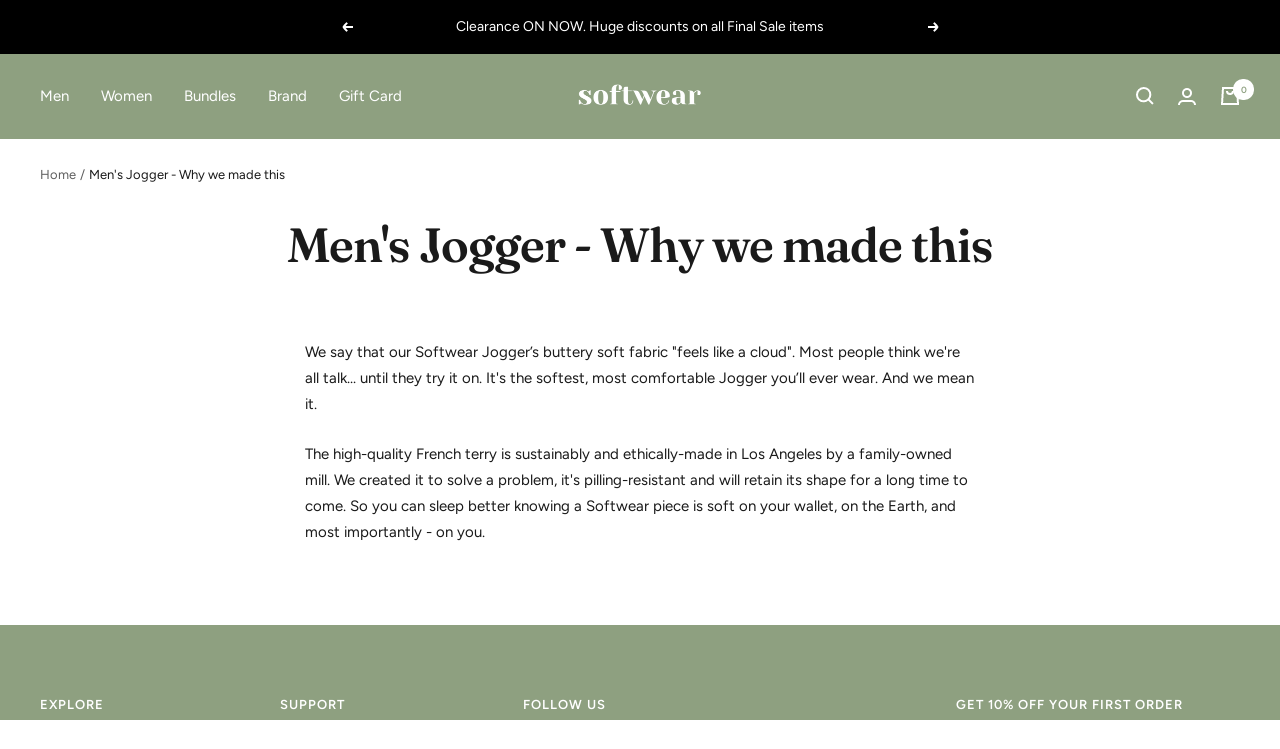

--- FILE ---
content_type: text/javascript
request_url: https://wearsoftwear.com/cdn/shop/t/32/assets/custom.js?v=167639537848865775061671169263
body_size: -709
content:
//# sourceMappingURL=/cdn/shop/t/32/assets/custom.js.map?v=167639537848865775061671169263
